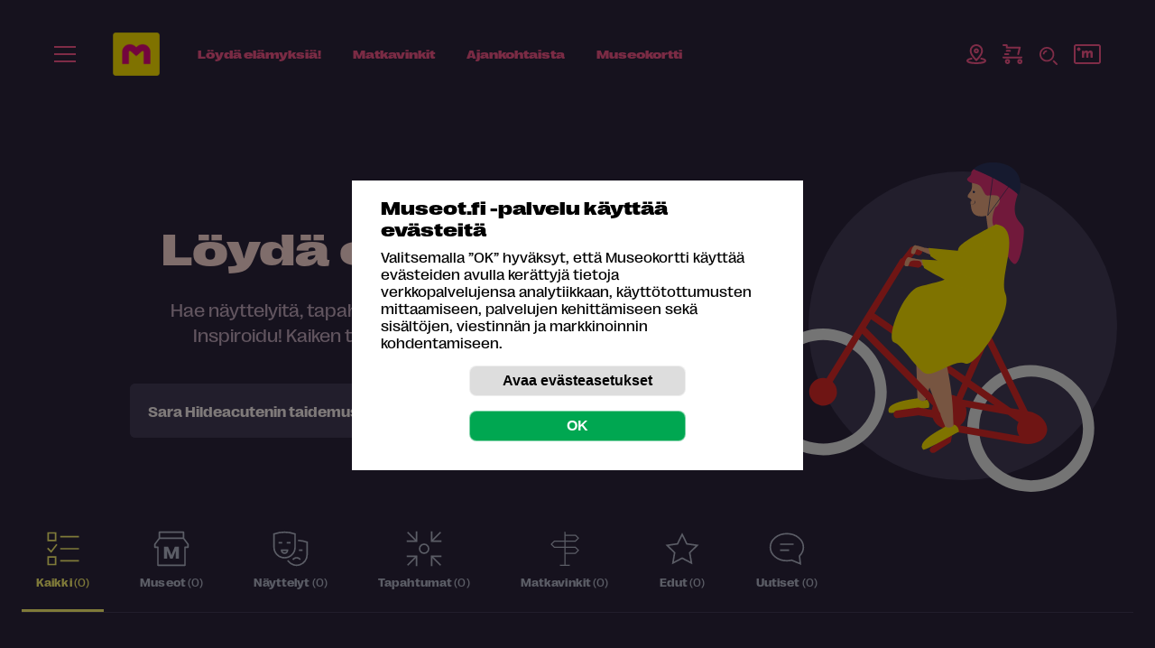

--- FILE ---
content_type: image/svg+xml
request_url: https://museot.fi/kuvat/icon-kohteetnavi/icon-kulttuurikierros-24.svg
body_size: 208
content:
<svg xmlns="http://www.w3.org/2000/svg" width="24" height="24" fill="none" viewBox="0 0 24 24">
    <path stroke="#fff" stroke-linecap="round" stroke-linejoin="round" stroke-miterlimit="10" stroke-width="2" d="M12 7H5L3 9l2 2h7M12 3h7l2 2-2 2h-7M12 11h7l2 2-2 2h-7M15 23H9M12 23V1"/>
</svg>


--- FILE ---
content_type: image/svg+xml
request_url: https://museot.fi/kuvat/icon-kuvitus/illustration-bike.svg
body_size: 2702
content:
<svg xmlns="http://www.w3.org/2000/svg" width="396" height="365" fill="none" viewBox="0 0 396 365">
    <circle cx="225" cy="181" r="171" fill="#443C58"/>
    <g clip-path="url(#prefix__clip0)">
        <path fill="#DF2A29" d="M160.465 112.075c1.517.378 3.035-.379 4.173-1.515l6.828-9.087 3.414 1.136c2.276.757 4.552-.757 4.931-2.65.759-2.272-.758-4.544-2.655-4.923l-6.07-1.893c-1.517-.379-3.414 0-4.552 1.515l-8.725 11.359c-1.517 1.893-1.138 4.543.759 5.679.759 0 1.138.379 1.897.379z"/>
        <path fill="#F0AC83" d="M185.88 108.667l-.38 7.573-18.208-7.194-.759-3.029 19.347 2.65zM170.705 142.744l4.173 121.54s7.966 1.136 8.345 0c22.761-61.717 18.588-115.482 18.588-115.482l-31.106-6.058z"/>
        <path fill="#FFE800" d="M174.878 261.255c1.517 1.515 2.655 2.651 5.311 3.029 2.276 0 3.035-.757 4.931-1.514 2.276 1.893 3.414 5.301 2.276 9.087-1.138-.379-44.383 7.951-44.383 4.922-4.552-11.359 26.175-14.388 31.865-15.524z"/>
        <path fill="#F0AC83" d="M265.92 73.833c.379 3.408-1.897 6.815-5.69 7.194-3.414.379-6.828-1.893-7.208-5.68l-2.276-17.038c-.379-3.408 1.897-6.815 5.69-7.194 3.414-.379 6.829 1.893 7.208 5.68l2.276 17.038z"/>
        <path fill="#F0AC83" d="M253.403 15.145c-6.828-1.136-13.656 0-19.346 3.408 1.517 3.786 1.897 9.087 0 12.873 0 0-3.035 3.787-3.414 4.923-1.518 4.165 4.172 2.271 3.793 5.679v1.136l4.552-.379c.38 1.893-1.138 3.787-3.414 3.787h-1.517c0 7.95 2.655 19.688 28.451 8.708 4.552-1.893 9.483-4.165 14.415-4.544 0-.378.379-.757.379-1.135 2.276-16.282-8.345-31.427-23.899-34.456z"/>
        <path fill="#F0AC83" d="M235.193 46.572c1.897 0 3.414-1.894 3.035-3.787l-4.552.379v3.408h1.517z"/>
        <path fill="#F0AC83" d="M235.193 46.572c1.897 0 3.414-1.894 3.035-3.787l-4.552.379v3.408h1.517z"/>
        <path fill="#E9E9E9" d="M310.683 238.159c31.107 5.679 51.971 35.212 46.66 66.639-5.69 31.047-35.279 51.872-66.765 46.571-31.106-5.679-51.97-35.212-46.66-66.639 5.691-31.047 35.28-51.872 66.765-46.571zm1.897-12.495c-38.314-6.815-74.731 18.553-81.559 56.795-6.828 38.241 18.588 74.59 56.902 81.405 38.313 6.815 74.731-18.553 81.559-56.794 7.207-38.242-18.588-74.591-56.902-81.406zM80.42 197.645c31.107 5.68 51.971 35.213 46.66 66.639-5.69 31.048-35.658 51.873-66.764 46.193-31.107-5.301-51.97-35.212-46.66-66.26 5.69-31.048 35.28-52.251 66.765-46.572zm2.277-12.495c-38.314-6.815-74.731 18.553-81.56 56.795-6.828 38.242 18.968 74.59 56.902 81.406 38.314 6.815 74.732-18.553 81.56-56.795 6.828-38.242-18.968-74.59-56.902-81.406z"/>
        <path fill="#DF2A29" d="M297.786 275.643h-.759l-41.348-84.434 7.966-18.175c.759-1.893 0-4.165-1.897-4.922-1.896-.757-4.173 0-4.931 1.893l-29.21 67.018-100.526-69.668 32.623-53.387 15.174 2.65c1.897.379 4.173-1.136 4.552-3.029.38-1.893-1.138-4.165-3.034-4.543l-17.45-3.029c-1.518-.379-3.035.378-3.794 1.893l-81.18 131.385c-.38 0-.758-.379-1.138-.379-8.345-1.515-16.312 4.165-17.83 12.495-1.516 8.33 4.174 16.281 12.52 17.795 8.345 1.515 16.311-4.164 17.829-12.494.758-5.301-1.138-10.223-4.553-13.631l32.624-53.387 78.525 79.891c-.38 1.136-.759 2.65-1.138 3.786-1.518 9.466 3.793 18.553 12.518 21.204 1.138.378 2.276 1.136 3.414 1.514l-1.517 9.466-15.174 9.844c-1.517 1.136-2.276 3.408-1.138 4.923.379.757 1.517 1.514 2.276 1.514.759 0 1.897 0 2.655-.379l17.83-11.358 2.276-12.117 77.386 13.631c13.277 2.272 25.416-3.786 26.934-13.631 1.897-9.844-7.587-20.067-20.485-22.339zm-69.42-4.543l46.659 8.329 11.76 8.33c-.759 1.136-1.138 2.651-1.517 4.165-.759 4.165.379 7.952 2.276 10.981l-65.627-11.359c3.414-2.651 6.07-6.816 6.828-11.359.759-3.029.38-6.058-.379-9.087zm23.519-70.804l35.659 73.454-9.484-1.515-44.383-30.669 18.208-41.27zm8.346 68.91l-35.659-6.436 6.07-14.01 29.589 20.446zm-142.634-86.327l5.69-9.087 101.285 70.425-6.448 15.145c-1.518-.757-3.035-1.136-4.553-1.514-6.448-1.136-12.518 1.135-16.691 5.3l-79.283-80.269z"/>
        <path fill="#F0AC83" d="M161.223 182.879l45.521 112.832s7.966-1.894 7.966-3.029c.38-65.882-22.002-114.726-22.002-114.726l-31.485 4.923z"/>
        <path fill="#FFE800" d="M205.605 292.682c1.897 1.135 3.415 1.514 6.07.757 2.276-.757 2.655-1.515 3.793-3.029 3.035 1.136 4.932 3.786 5.311 7.951-1.138 0-39.072 22.339-39.831 19.689-7.966-9.087 20.105-22.339 24.657-25.368z"/>
        <path fill="#E33377" d="M292.475 73.076c-1.138-7.194-16.312-9.845-6.829-37.106 0 0 9.863-29.912-25.416-34.077-11.76-1.136-25.795 4.544-25.795 9.845 0 4.165-6.449 4.922-4.173 8.33 2.655 3.407 6.449 2.271 12.518 4.922 4.173 1.893 6.07 12.494 9.863 11.737 14.036-2.272 12.898 2.65 13.277 4.922.38 3.03-3.034 7.194-4.552 7.952-1.138.757-4.931 12.873-3.035 18.552 1.518 4.544 18.209 45.815 24.658 44.3 6.449-1.136 10.622-32.183 9.484-39.377z"/>
        <path fill="#2C345E" d="M235.953 32.562c0 .758.379 1.136 1.138 1.515.759 0 1.138-.379 1.518-1.136 0-.757-.38-1.136-1.138-1.515-.759 0-1.518.379-1.518 1.136zM286.786 35.97c.379-.757.379-1.136.759-1.893 0 0 9.863-29.912-25.416-34.077-10.243-1.136-22.002 3.029-25.037 7.573 9.104 3.786 34.9 14.388 49.694 28.397z"/>
        <path stroke="#2C345E" stroke-linejoin="round" stroke-miterlimit="10" stroke-width=".674" d="M258.333 15.902l-5.69 42.786 24.278-33.32"/>
        <path fill="#FFE800" d="M272.369 145.773c-8.725-19.689 20.485-72.697-10.622-77.24-14.035 7.572-39.831 20.067-41.728 27.26-2.276 7.195-.758 17.796-.758 24.233-.38 7.573-23.52 12.873-42.108 17.417-18.588 4.544-37.934 58.309-28.451 61.717 9.484 3.407 23.899 28.018 33.762 34.077 9.863 6.058 33.003-15.903 45.142-10.602 11.381 5.679 53.109-56.795 44.763-76.862z"/>
        <path fill="#FFE800" d="M256.816 80.648l-22.381 29.912-55.005-3.029 2.655 9.466s45.522 28.019 58.799 23.854c11.759-3.787 26.554-40.514 26.554-40.514l-10.622-19.689z"/>
        <path fill="#fff" d="M152.117 279.051l23.899-3.408 20.485 3.786"/>
        <path fill="#DF2A29" d="M151.36 283.216h1.138l23.52-3.029 19.726 3.407c2.276.379 4.173-1.135 4.552-3.407.379-2.272-1.138-4.165-3.414-4.922l-21.243-3.787-23.899 3.408c-2.276.379-3.794 2.272-3.414 4.543 0 1.894 1.517 3.408 3.034 3.787z"/>
        <path fill="#F0AC83" d="M165.016 104.881c-2.655-.379-6.07 9.087-3.794 9.844 4.932 1.893 3.415-3.029 5.691-4.922 2.276-1.893 6.828-.757 7.587-1.893.379-.758-4.173-1.515-6.07-1.893-1.517-.758-3.035-1.136-3.414-1.136zM193.468 96.172l-.759 7.573-18.209-7.573-.379-3.029 19.347 3.03z"/>
        <path fill="#FFE800" d="M265.163 70.804l-23.14 29.154-55.005-5.3 2.276 9.465s44.762 29.534 58.039 25.747c11.76-3.029 28.072-39.756 28.072-39.756l-10.242-19.31z"/>
        <path fill="#F0AC83" d="M172.601 91.629c-2.655-.758-6.449 8.708-4.173 9.465 4.932 1.894 3.415-3.029 5.691-4.922 2.276-1.893 6.828-.378 7.587-1.514.379-.758-4.173-1.515-6.07-2.272-1.517 0-2.655-.379-3.035-.757z"/>
    </g>
    <defs>
        <clipPath id="prefix__clip0">
            <path fill="#fff" d="M0 0H371V365H0z"/>
        </clipPath>
    </defs>
</svg>
